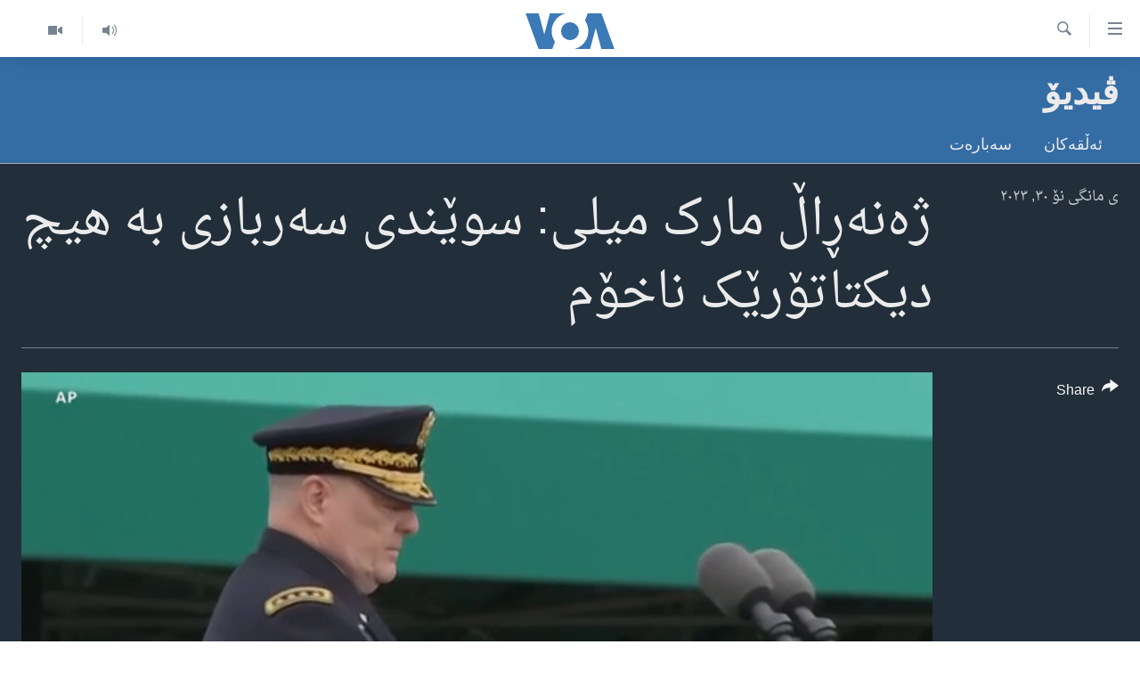

--- FILE ---
content_type: text/html; charset=utf-8
request_url: https://www.dengiamerika.com/a/7291643.html
body_size: 10718
content:

<!DOCTYPE html>
<html lang="ku" dir="rtl" class="no-js">
<head>
<link href="/Content/responsive/VOA/ku-CKB/VOA-ku-CKB.css?&amp;av=0.0.0.0&amp;cb=306" rel="stylesheet"/>
<script src="https://tags.dengiamerika.com/voa-pangea/prod/utag.sync.js"></script> <script type='text/javascript' src='https://www.youtube.com/iframe_api' async></script>
<script type="text/javascript">
//a general 'js' detection, must be on top level in <head>, due to CSS performance
document.documentElement.className = "js";
var cacheBuster = "306";
var appBaseUrl = "/";
var imgEnhancerBreakpoints = [0, 144, 256, 408, 650, 1023, 1597];
var isLoggingEnabled = false;
var isPreviewPage = false;
var isLivePreviewPage = false;
if (!isPreviewPage) {
window.RFE = window.RFE || {};
window.RFE.cacheEnabledByParam = window.location.href.indexOf('nocache=1') === -1;
const url = new URL(window.location.href);
const params = new URLSearchParams(url.search);
// Remove the 'nocache' parameter
params.delete('nocache');
// Update the URL without the 'nocache' parameter
url.search = params.toString();
window.history.replaceState(null, '', url.toString());
} else {
window.addEventListener('load', function() {
const links = window.document.links;
for (let i = 0; i < links.length; i++) {
links[i].href = '#';
links[i].target = '_self';
}
})
}
var pwaEnabled = false;
var swCacheDisabled;
</script>
<meta charset="utf-8" />
<title>ژەنەڕاڵ مارک میلی: سوێندی سەربازی بە هیچ دیکتاتۆرێک ناخۆم</title>
<meta name="description" content="سەرۆکی ستوونە هاوبەشەکانی سوپای ئەمەریکا لە وتاری مەراسیمی خانەنشینبوونیدا گوتی ئێمە سوێند بە دیکتاتۆر و شەخس ناخۆین، بەڵکو سوێند بە دەستوور دەخۆین و ئامادەین بمرین بۆ پاراستنی ئەمەریکا." />
<meta name="keywords" content="ڤیدیۆ, " />
<meta name="viewport" content="width=device-width, initial-scale=1.0" />
<meta http-equiv="X-UA-Compatible" content="IE=edge" />
<meta name="robots" content="max-image-preview:large"><meta property="fb:pages" content="274466905875" />
<meta name="msvalidate.01" content="3286EE554B6F672A6F2E608C02343C0E" />
<link href="https://www.dengiamerika.com/a/7291643.html" rel="canonical" />
<meta name="apple-mobile-web-app-title" content="VOA" />
<meta name="apple-mobile-web-app-status-bar-style" content="black" />
<meta name="apple-itunes-app" content="app-id=632618796, app-argument=//7291643.rtl" />
<meta content="ژەنەڕاڵ مارک میلی: سوێندی سەربازی بە هیچ دیکتاتۆرێک ناخۆم" property="og:title" />
<meta content="سەرۆکی ستوونە هاوبەشەکانی سوپای ئەمەریکا لە وتاری مەراسیمی خانەنشینبوونیدا گوتی ئێمە سوێند بە دیکتاتۆر و شەخس ناخۆین، بەڵکو سوێند بە دەستوور دەخۆین و ئامادەین بمرین بۆ پاراستنی ئەمەریکا." property="og:description" />
<meta content="video.other" property="og:type" />
<meta content="https://www.dengiamerika.com/a/7291643.html" property="og:url" />
<meta content="Voice of America" property="og:site_name" />
<meta content="https://www.facebook.com/VOAKurdish/" property="article:publisher" />
<meta content="https://gdb.voanews.com/01000000-0a00-0242-41f8-08dbc1efe081_tv_w1200_h630.jpg" property="og:image" />
<meta content="1200" property="og:image:width" />
<meta content="630" property="og:image:height" />
<meta content="1335864623160936" property="fb:app_id" />
<meta content="player" name="twitter:card" />
<meta content="@VOAKurdish" name="twitter:site" />
<meta content="https://www.dengiamerika.com/embed/player/article/7291643.html" name="twitter:player" />
<meta content="435" name="twitter:player:width" />
<meta content="314" name="twitter:player:height" />
<meta content="https://voa-video-ns.akamaized.net/pangeavideo/2023/09/0/01/01000000-0a00-0242-41f8-08dbc1efe081.mp4" name="twitter:player:stream" />
<meta content="video/mp4; codecs=&quot;h264&quot;" name="twitter:player:stream:content_type" />
<meta content="ژەنەڕاڵ مارک میلی: سوێندی سەربازی بە هیچ دیکتاتۆرێک ناخۆم" name="twitter:title" />
<meta content="سەرۆکی ستوونە هاوبەشەکانی سوپای ئەمەریکا لە وتاری مەراسیمی خانەنشینبوونیدا گوتی ئێمە سوێند بە دیکتاتۆر و شەخس ناخۆین، بەڵکو سوێند بە دەستوور دەخۆین و ئامادەین بمرین بۆ پاراستنی ئەمەریکا." name="twitter:description" />
<link rel="amphtml" href="https://www.dengiamerika.com/amp/7291643.html" />
<script type="application/ld+json">{"duration":"PT2M11S","uploadDate":"2023-09-30 20:29:19Z","embedUrl":"https://www.dengiamerika.com/embed/player/article/7291643.html","headline":"ژەنەڕاڵ مارک میلی: سوێندی سەربازی بە هیچ دیکتاتۆرێک ناخۆم","inLanguage":"ku-CKB","keywords":"ڤیدیۆ","author":{"@type":"Person","name":"VOA"},"datePublished":"2023-09-30 20:29:19Z","dateModified":"2023-09-30 20:29:19Z","publisher":{"logo":{"width":512,"height":220,"@type":"ImageObject","url":"https://www.dengiamerika.com/Content/responsive/VOA/ku-CKB/img/logo.png"},"@type":"Organization","url":"https://www.dengiamerika.com","sameAs":["https://www.facebook.com/VOAKurdish/","https://twitter.com/VOAKurdish","https://www.youtube.com/c/VOAKurdish","https://www.instagram.com/voakurdish/"],"name":"دەنگی ئەمەریکا | Dengî Amerîka | VOA Kurdish","alternateName":""},"thumbnailUrl":"https://gdb.voanews.com/01000000-0a00-0242-41f8-08dbc1efe081_tv_w1080_h608.jpg","@context":"https://schema.org","@type":"VideoObject","mainEntityOfPage":"https://www.dengiamerika.com/a/7291643.html","url":"https://www.dengiamerika.com/a/7291643.html","description":"سەرۆکی ستوونە هاوبەشەکانی سوپای ئەمەریکا لە وتاری مەراسیمی خانەنشینبوونیدا گوتی ئێمە سوێند بە دیکتاتۆر و شەخس ناخۆین، بەڵکو سوێند بە دەستوور دەخۆین و ئامادەین بمرین بۆ پاراستنی ئەمەریکا.","image":{"width":1080,"height":608,"@type":"ImageObject","url":"https://gdb.voanews.com/01000000-0a00-0242-41f8-08dbc1efe081_tv_w1080_h608.jpg"},"name":"ژەنەڕاڵ مارک میلی: سوێندی سەربازی بە هیچ دیکتاتۆرێک ناخۆم"}</script>
<script src="/Scripts/responsive/infographics.b?v=dVbZ-Cza7s4UoO3BqYSZdbxQZVF4BOLP5EfYDs4kqEo1&amp;av=0.0.0.0&amp;cb=306"></script>
<script src="/Scripts/responsive/loader.b?v=Q26XNwrL6vJYKjqFQRDnx01Lk2pi1mRsuLEaVKMsvpA1&amp;av=0.0.0.0&amp;cb=306"></script>
<link rel="icon" type="image/svg+xml" href="/Content/responsive/VOA/img/webApp/favicon.svg" />
<link rel="alternate icon" href="/Content/responsive/VOA/img/webApp/favicon.ico" />
<link rel="apple-touch-icon" sizes="152x152" href="/Content/responsive/VOA/img/webApp/ico-152x152.png" />
<link rel="apple-touch-icon" sizes="144x144" href="/Content/responsive/VOA/img/webApp/ico-144x144.png" />
<link rel="apple-touch-icon" sizes="114x114" href="/Content/responsive/VOA/img/webApp/ico-114x114.png" />
<link rel="apple-touch-icon" sizes="72x72" href="/Content/responsive/VOA/img/webApp/ico-72x72.png" />
<link rel="apple-touch-icon-precomposed" href="/Content/responsive/VOA/img/webApp/ico-57x57.png" />
<link rel="icon" sizes="192x192" href="/Content/responsive/VOA/img/webApp/ico-192x192.png" />
<link rel="icon" sizes="128x128" href="/Content/responsive/VOA/img/webApp/ico-128x128.png" />
<meta name="msapplication-TileColor" content="#ffffff" />
<meta name="msapplication-TileImage" content="/Content/responsive/VOA/img/webApp/ico-144x144.png" />
<link rel="alternate" type="application/rss+xml" title="VOA - Top Stories [RSS]" href="/api/" />
<link rel="sitemap" type="application/rss+xml" href="/sitemap.xml" />
</head>
<body class=" nav-no-loaded cc_theme pg-media js-category-to-nav pg-prog nojs-images ">
<script type="text/javascript" >
var analyticsData = {url:"https://www.dengiamerika.com/a/7291643.html",property_id:"471",article_uid:"7291643",page_title:"ژەنەڕاڵ مارک میلی: سوێندی سەربازی بە هیچ دیکتاتۆرێک ناخۆم",page_type:"video",content_type:"video",subcontent_type:"video",last_modified:"2023-09-30 20:29:19Z",pub_datetime:"2023-09-30 20:29:19Z",pub_year:"2023",pub_month:"09",pub_day:"30",pub_hour:"20",pub_weekday:"Saturday",section:"ڤیدیۆ",english_section:"video-gallery",byline:"",categories:"video-gallery",domain:"www.dengiamerika.com",language:"Kurdish",language_service:"VOA Kurdish",platform:"web",copied:"no",copied_article:"",copied_title:"",runs_js:"Yes",cms_release:"8.44.0.0.306",enviro_type:"prod",slug:"",entity:"VOA",short_language_service:"KRDS",platform_short:"W",page_name:"ژەنەڕاڵ مارک میلی: سوێندی سەربازی بە هیچ دیکتاتۆرێک ناخۆم"};
</script>
<noscript><iframe src="https://www.googletagmanager.com/ns.html?id=GTM-N8MP7P" height="0" width="0" style="display:none;visibility:hidden"></iframe></noscript><script type="text/javascript" data-cookiecategory="analytics">
var gtmEventObject = Object.assign({}, analyticsData, {event: 'page_meta_ready'});window.dataLayer = window.dataLayer || [];window.dataLayer.push(gtmEventObject);
if (top.location === self.location) { //if not inside of an IFrame
var renderGtm = "true";
if (renderGtm === "true") {
(function(w,d,s,l,i){w[l]=w[l]||[];w[l].push({'gtm.start':new Date().getTime(),event:'gtm.js'});var f=d.getElementsByTagName(s)[0],j=d.createElement(s),dl=l!='dataLayer'?'&l='+l:'';j.async=true;j.src='//www.googletagmanager.com/gtm.js?id='+i+dl;f.parentNode.insertBefore(j,f);})(window,document,'script','dataLayer','GTM-N8MP7P');
}
}
</script>
<!--Analytics tag js version start-->
<script type="text/javascript" data-cookiecategory="analytics">
var utag_data = Object.assign({}, analyticsData, {});
if(typeof(TealiumTagFrom)==='function' && typeof(TealiumTagSearchKeyword)==='function') {
var utag_from=TealiumTagFrom();var utag_searchKeyword=TealiumTagSearchKeyword();
if(utag_searchKeyword!=null && utag_searchKeyword!=='' && utag_data["search_keyword"]==null) utag_data["search_keyword"]=utag_searchKeyword;if(utag_from!=null && utag_from!=='') utag_data["from"]=TealiumTagFrom();}
if(window.top!== window.self&&utag_data.page_type==="snippet"){utag_data.page_type = 'iframe';}
try{if(window.top!==window.self&&window.self.location.hostname===window.top.location.hostname){utag_data.platform = 'self-embed';utag_data.platform_short = 'se';}}catch(e){if(window.top!==window.self&&window.self.location.search.includes("platformType=self-embed")){utag_data.platform = 'cross-promo';utag_data.platform_short = 'cp';}}
(function(a,b,c,d){ a="https://tags.dengiamerika.com/voa-pangea/prod/utag.js"; b=document;c="script";d=b.createElement(c);d.src=a;d.type="text/java"+c;d.async=true; a=b.getElementsByTagName(c)[0];a.parentNode.insertBefore(d,a); })();
</script>
<!--Analytics tag js version end-->
<!-- Analytics tag management NoScript -->
<noscript>
<img style="position: absolute; border: none;" src="https://ssc.dengiamerika.com/b/ss/bbgprod,bbgentityvoa/1/G.4--NS/1847929807?pageName=voa%3akrds%3aw%3avideo%3a%da%98%db%95%d9%86%db%95%da%95%d8%a7%da%b5%20%d9%85%d8%a7%d8%b1%da%a9%20%d9%85%db%8c%d9%84%db%8c%3a%20%d8%b3%d9%88%db%8e%d9%86%d8%af%db%8c%20%d8%b3%db%95%d8%b1%d8%a8%d8%a7%d8%b2%db%8c%20%d8%a8%db%95%20%d9%87%db%8c%da%86%20%d8%af%db%8c%da%a9%d8%aa%d8%a7%d8%aa%db%86%d8%b1%db%8e%da%a9%20%d9%86%d8%a7%d8%ae%db%86%d9%85&amp;c6=%da%98%db%95%d9%86%db%95%da%95%d8%a7%da%b5%20%d9%85%d8%a7%d8%b1%da%a9%20%d9%85%db%8c%d9%84%db%8c%3a%20%d8%b3%d9%88%db%8e%d9%86%d8%af%db%8c%20%d8%b3%db%95%d8%b1%d8%a8%d8%a7%d8%b2%db%8c%20%d8%a8%db%95%20%d9%87%db%8c%da%86%20%d8%af%db%8c%da%a9%d8%aa%d8%a7%d8%aa%db%86%d8%b1%db%8e%da%a9%20%d9%86%d8%a7%d8%ae%db%86%d9%85&amp;v36=8.44.0.0.306&amp;v6=D=c6&amp;g=https%3a%2f%2fwww.dengiamerika.com%2fa%2f7291643.html&amp;c1=D=g&amp;v1=D=g&amp;events=event1&amp;c16=voa%20kurdish&amp;v16=D=c16&amp;c5=video-gallery&amp;v5=D=c5&amp;ch=%da%a4%db%8c%d8%af%db%8c%db%86&amp;c15=kurdish&amp;v15=D=c15&amp;c4=video&amp;v4=D=c4&amp;c14=7291643&amp;v14=D=c14&amp;v20=no&amp;c17=web&amp;v17=D=c17&amp;mcorgid=518abc7455e462b97f000101%40adobeorg&amp;server=www.dengiamerika.com&amp;pageType=D=c4&amp;ns=bbg&amp;v29=D=server&amp;v25=voa&amp;v30=471&amp;v105=D=User-Agent " alt="analytics" width="1" height="1" /></noscript>
<!-- End of Analytics tag management NoScript -->
<!--*** Accessibility links - For ScreenReaders only ***-->
<section>
<div class="sr-only">
<h2>Accessibility links</h2>
<ul>
<li><a href="#content" data-disable-smooth-scroll="1">به‌ره‌و سه‌ره‌کی</a></li>
<li><a href="#navigation" data-disable-smooth-scroll="1">به‌ره‌و لیستی سه‌ره‌کی</a></li>
<li><a href="#txtHeaderSearch" data-disable-smooth-scroll="1">به‌ره‌و به‌شی گه‌ڕان</a></li>
</ul>
</div>
</section>
<div dir="rtl">
<div id="page">
<aside>
<div class="ctc-message pos-fix">
<div class="ctc-message__inner">Link has been copied to clipboard</div>
</div>
</aside>
<div class="hdr-20 hdr-20--big">
<div class="hdr-20__inner">
<div class="hdr-20__max pos-rel">
<div class="hdr-20__side hdr-20__side--primary d-flex">
<label data-for="main-menu-ctrl" data-switcher-trigger="true" data-switch-target="main-menu-ctrl" class="burger hdr-trigger pos-rel trans-trigger" data-trans-evt="click" data-trans-id="menu">
<span class="ico ico-close hdr-trigger__ico hdr-trigger__ico--close burger__ico burger__ico--close"></span>
<span class="ico ico-menu hdr-trigger__ico hdr-trigger__ico--open burger__ico burger__ico--open"></span>
</label>
<div class="menu-pnl pos-fix trans-target" data-switch-target="main-menu-ctrl" data-trans-id="menu">
<div class="menu-pnl__inner">
<nav class="main-nav menu-pnl__item menu-pnl__item--first">
<ul class="main-nav__list accordeon" data-analytics-tales="false" data-promo-name="link" data-location-name="nav,secnav">
<li class="main-nav__item">
<a class="main-nav__item-name main-nav__item-name--link" href="http://m.dengiamerika.com/" title="سه‌ره‌کی" >سه‌ره‌کی</a>
</li>
<li class="main-nav__item">
<a class="main-nav__item-name main-nav__item-name--link" href="/p/7391.html" title="ئه‌مه‌ریکا" data-item-name="us-section" >ئه‌مه‌ریکا</a>
</li>
<li class="main-nav__item">
<a class="main-nav__item-name main-nav__item-name--link" href="/p/7390.html" title="هه‌رێمه‌ کوردیـیه‌کان" data-item-name="kurdish-section" >هه‌رێمه‌ کوردیـیه‌کان</a>
</li>
<li class="main-nav__item accordeon__item" data-switch-target="menu-item-1253">
<label class="main-nav__item-name main-nav__item-name--label accordeon__control-label" data-switcher-trigger="true" data-for="menu-item-1253">
ڕۆژهه‌ڵاتی ناوه‌ڕاست
<span class="ico ico-chevron-down main-nav__chev"></span>
</label>
<div class="main-nav__sub-list">
<a class="main-nav__item-name main-nav__item-name--link main-nav__item-name--sub" href="/p/7393.html" title="عێراق" data-item-name="iraq-section" >عێراق</a>
<a class="main-nav__item-name main-nav__item-name--link main-nav__item-name--sub" href="/p/7394.html" title="ئێران" data-item-name="iran-section" >ئێران</a>
<a class="main-nav__item-name main-nav__item-name--link main-nav__item-name--sub" href="/p/7396.html" title="سوریا" data-item-name="syria-section" >سوریا</a>
<a class="main-nav__item-name main-nav__item-name--link main-nav__item-name--sub" href="/p/7397.html" title="تورکیا" data-item-name="turkey-section" >تورکیا</a>
<a class="main-nav__item-name main-nav__item-name--link main-nav__item-name--sub" href="/p/7398.html" title="وڵاتانی دیکه‌" data-item-name="mideast-section" >وڵاتانی دیکه‌</a>
</div>
</li>
<li class="main-nav__item">
<a class="main-nav__item-name main-nav__item-name--link" href="/p/7401.html" title="جیهان" data-item-name="world-section" >جیهان</a>
</li>
<li class="main-nav__item accordeon__item" data-switch-target="menu-item-1257">
<label class="main-nav__item-name main-nav__item-name--label accordeon__control-label" data-switcher-trigger="true" data-for="menu-item-1257">
به‌رنامه‌کانی ڕادیۆ
<span class="ico ico-chevron-down main-nav__chev"></span>
</label>
<div class="main-nav__sub-list">
<a class="main-nav__item-name main-nav__item-name--link main-nav__item-name--sub" href="/z/3692" title="له‌گه‌ڵ ڕووداوه‌کاندا" data-item-name="events" >له‌گه‌ڵ ڕووداوه‌کاندا</a>
<a class="main-nav__item-name main-nav__item-name--link main-nav__item-name--sub" href="/z/2460" title="هه‌له‌و واشنتن" data-item-name="hello-washington" >هه‌له‌و واشنتن</a>
<a class="main-nav__item-name main-nav__item-name--link main-nav__item-name--sub" href="/z/3530" title="مێزگرد" data-item-name="round_table" >مێزگرد</a>
<a class="main-nav__item-name main-nav__item-name--link main-nav__item-name--sub" href="/z/2199" title="زانست و ته‌کنه‌لۆجیا" data-item-name="science-technology" >زانست و ته‌کنه‌لۆجیا</a>
<a class="main-nav__item-name main-nav__item-name--link main-nav__item-name--sub" href="/z/4841" title="ژیان لە فەرهەنگدا" data-item-name="life-culture" >ژیان لە فەرهەنگدا</a>
</div>
</li>
<li class="main-nav__item">
<a class="main-nav__item-name main-nav__item-name--link" href="/p/5789.html" title="شەپـۆلەکان" data-item-name="frequencies-mobile" >شەپـۆلەکان</a>
</li>
<li class="main-nav__item">
<a class="main-nav__item-name main-nav__item-name--link" href="/p/3941.html" title="په‌‌یوه‌ندیمان پـێوه بكه‌ن" data-item-name="contact-us-section" >په‌‌یوه‌ندیمان پـێوه بكه‌ن</a>
</li>
<li class="main-nav__item">
<a class="main-nav__item-name main-nav__item-name--link" href="https://editorials.voa.gov/z/6202" title="سه‌رگوتار" >سه‌رگوتار</a>
</li>
<li class="main-nav__item">
<a class="main-nav__item-name main-nav__item-name--link" href="https://www.dengeamerika.com/" title="کرمانجی" target="_blank" rel="noopener">کرمانجی</a>
</li>
</ul>
</nav>
<div class="menu-pnl__item">
<a href="https://learningenglish.voanews.com/" class="menu-pnl__item-link" alt="Learning English">Learning English</a>
</div>
<div class="menu-pnl__item menu-pnl__item--social">
<h5 class="menu-pnl__sub-head">Follow Us</h5>
<a href="https://www.facebook.com/VOAKurdish/" title="https://www.facebook.com/VOAKurdish/" data-analytics-text="follow_on_facebook" class="btn btn--rounded btn--social-inverted menu-pnl__btn js-social-btn btn-facebook" target="_blank" rel="noopener">
<span class="ico ico-facebook-alt ico--rounded"></span>
</a>
<a href="https://www.instagram.com/voakurdish/" title="https://www.instagram.com/voakurdish/" data-analytics-text="follow_on_instagram" class="btn btn--rounded btn--social-inverted menu-pnl__btn js-social-btn btn-instagram" target="_blank" rel="noopener">
<span class="ico ico-instagram ico--rounded"></span>
</a>
<a href="https://twitter.com/VOAKurdish" title="https://twitter.com/VOAKurdish" data-analytics-text="follow_on_twitter" class="btn btn--rounded btn--social-inverted menu-pnl__btn js-social-btn btn-twitter" target="_blank" rel="noopener">
<span class="ico ico-twitter ico--rounded"></span>
</a>
<a href="https://www.youtube.com/c/VOAKurdish" title="Follow us on Youtube" data-analytics-text="follow_on_youtube" class="btn btn--rounded btn--social-inverted menu-pnl__btn js-social-btn btn-youtube" target="_blank" rel="noopener">
<span class="ico ico-youtube ico--rounded"></span>
</a>
<a href="https://telegram.me/dengiamerika" title="Follow us on Telegram" data-analytics-text="follow_on_telegram" class="btn btn--rounded btn--social-inverted menu-pnl__btn js-social-btn btn-telegram" target="_blank" rel="noopener">
<span class="ico ico-telegram ico--rounded"></span>
</a>
</div>
<div class="menu-pnl__item">
<a href="/navigation/allsites" class="menu-pnl__item-link">
<span class="ico ico-languages "></span>
زمانه‌کان
</a>
</div>
</div>
</div>
<label data-for="top-search-ctrl" data-switcher-trigger="true" data-switch-target="top-search-ctrl" class="top-srch-trigger hdr-trigger">
<span class="ico ico-close hdr-trigger__ico hdr-trigger__ico--close top-srch-trigger__ico top-srch-trigger__ico--close"></span>
<span class="ico ico-search hdr-trigger__ico hdr-trigger__ico--open top-srch-trigger__ico top-srch-trigger__ico--open"></span>
</label>
<div class="srch-top srch-top--in-header" data-switch-target="top-search-ctrl">
<div class="container">
<form action="/s" class="srch-top__form srch-top__form--in-header" id="form-topSearchHeader" method="get" role="search"><label for="txtHeaderSearch" class="sr-only">گه‌ڕان</label>
<input type="text" id="txtHeaderSearch" name="k" placeholder="گه‌ڕان له‌ ناو تێکستدا" accesskey="s" value="" class="srch-top__input analyticstag-event" onkeydown="if (event.keyCode === 13) { FireAnalyticsTagEventOnSearch('search', $dom.get('#txtHeaderSearch')[0].value) }" />
<button title="گه‌ڕان" type="submit" class="btn btn--top-srch analyticstag-event" onclick="FireAnalyticsTagEventOnSearch('search', $dom.get('#txtHeaderSearch')[0].value) ">
<span class="ico ico-search"></span>
</button></form>
</div>
</div>
<a href="/" class="main-logo-link">
<img src="/Content/responsive/VOA/ku-CKB/img/logo-compact.svg" class="main-logo main-logo--comp" alt="site logo">
<img src="/Content/responsive/VOA/ku-CKB/img/logo.svg" class="main-logo main-logo--big" alt="site logo">
</a>
</div>
<div class="hdr-20__side hdr-20__side--secondary d-flex">
<a href="/z/2478" title="Video" class="hdr-20__secondary-item" data-item-name="video">
<span class="ico ico-video hdr-20__secondary-icon"></span>
</a>
<a href="/z/2445" title="Audio" class="hdr-20__secondary-item" data-item-name="audio">
<span class="ico ico-audio hdr-20__secondary-icon"></span>
</a>
<a href="/s" title="گه‌ڕان" class="hdr-20__secondary-item hdr-20__secondary-item--search" data-item-name="search">
<span class="ico ico-search hdr-20__secondary-icon hdr-20__secondary-icon--search"></span>
</a>
<div class="srch-bottom">
<form action="/s" class="srch-bottom__form d-flex" id="form-bottomSearch" method="get" role="search"><label for="txtSearch" class="sr-only">گه‌ڕان</label>
<input type="search" id="txtSearch" name="k" placeholder="گه‌ڕان له‌ ناو تێکستدا" accesskey="s" value="" class="srch-bottom__input analyticstag-event" onkeydown="if (event.keyCode === 13) { FireAnalyticsTagEventOnSearch('search', $dom.get('#txtSearch')[0].value) }" />
<button title="گه‌ڕان" type="submit" class="btn btn--bottom-srch analyticstag-event" onclick="FireAnalyticsTagEventOnSearch('search', $dom.get('#txtSearch')[0].value) ">
<span class="ico ico-search"></span>
</button></form>
</div>
</div>
<img src="/Content/responsive/VOA/ku-CKB/img/logo-print.gif" class="logo-print" alt="site logo">
<img src="/Content/responsive/VOA/ku-CKB/img/logo-print_color.png" class="logo-print logo-print--color" alt="site logo">
</div>
</div>
</div>
<script>
if (document.body.className.indexOf('pg-home') > -1) {
var nav2In = document.querySelector('.hdr-20__inner');
var nav2Sec = document.querySelector('.hdr-20__side--secondary');
var secStyle = window.getComputedStyle(nav2Sec);
if (nav2In && window.pageYOffset < 150 && secStyle['position'] !== 'fixed') {
nav2In.classList.add('hdr-20__inner--big')
}
}
</script>
<div class="c-hlights c-hlights--breaking c-hlights--no-item" data-hlight-display="mobile,desktop">
<div class="c-hlights__wrap container p-0">
<div class="c-hlights__nav">
<a role="button" href="#" title="پێشوو">
<span class="ico ico-chevron-backward m-0"></span>
<span class="sr-only">پێشوو</span>
</a>
<a role="button" href="#" title="پاش">
<span class="ico ico-chevron-forward m-0"></span>
<span class="sr-only">پاش</span>
</a>
</div>
<span class="c-hlights__label">
<span class="">بەپەلە</span>
<span class="switcher-trigger">
<label data-for="more-less-1" data-switcher-trigger="true" class="switcher-trigger__label switcher-trigger__label--more p-b-0" title="بابه‌تی زیاتر">
<span class="ico ico-chevron-down"></span>
</label>
<label data-for="more-less-1" data-switcher-trigger="true" class="switcher-trigger__label switcher-trigger__label--less p-b-0" title="Show less">
<span class="ico ico-chevron-up"></span>
</label>
</span>
</span>
<ul class="c-hlights__items switcher-target" data-switch-target="more-less-1">
</ul>
</div>
</div> <div id="content">
<div class="prog-hdr">
<div class="container">
<a href="/z/2478" class="prog-hdr__link">
<h1 class="title pg-title title--program">ڤیدیۆ</h1>
</a>
</div>
<div class="nav-tabs nav-tabs--level-1 nav-tabs--prog-hdr nav-tabs--full">
<div class="container">
<div class="row">
<div class="nav-tabs__inner swipe-slide">
<ul class="nav-tabs__list swipe-slide__inner" role="tablist">
<li class="nav-tabs__item nav-tabs__item--prog-hdr nav-tabs__item--full">
<a href="/z/2478">ئه‌ڵقه‌کان</a> </li>
<li class="nav-tabs__item nav-tabs__item--prog-hdr nav-tabs__item--full">
<a href="/z/2478/about">سه‌باره‌ت</a> </li>
</ul>
</div>
</div>
</div>
</div>
</div>
<div class="media-container">
<div class="container">
<div class="hdr-container">
<div class="row">
<div class="col-title col-xs-12 col-md-10 col-lg-10 pull-right"> <h1 class="">
ژەنەڕاڵ مارک میلی: سوێندی سەربازی بە هیچ دیکتاتۆرێک ناخۆم
</h1>
</div><div class="col-publishing-details col-xs-12 col-md-2 pull-left"> <div class="publishing-details ">
<div class="published">
<span class="date" >
<time pubdate="pubdate" datetime="2023-09-30T23:29:19+03:00">
ی مانگی نۆ ٣٠, ٢٠٢٣
</time>
</span>
</div>
</div>
</div><div class="col-lg-12 separator"> <div class="separator">
<hr class="title-line" />
</div>
</div><div class="col-multimedia col-xs-12 col-md-10 pull-right"> <div class="media-pholder media-pholder--video ">
<div class="c-sticky-container" data-poster="https://gdb.voanews.com/01000000-0a00-0242-41f8-08dbc1efe081_tv_w250_r1.jpg">
<div class="c-sticky-element" data-sp_api="pangea-video" data-persistent data-persistent-browse-out >
<div class="c-mmp c-mmp--enabled c-mmp--loading c-mmp--video c-mmp--detail c-mmp--has-poster c-sticky-element__swipe-el"
data-player_id="" data-title="ژەنەڕاڵ مارک میلی: سوێندی سەربازی بە هیچ دیکتاتۆرێک ناخۆم" data-hide-title="False"
data-breakpoint_s="320" data-breakpoint_m="640" data-breakpoint_l="992"
data-hlsjs-src="/Scripts/responsive/hls.b"
data-bypass-dash-for-vod="true"
data-bypass-dash-for-live-video="true"
data-bypass-dash-for-live-audio="true"
id="player7291643">
<div class="c-mmp__poster js-poster c-mmp__poster--video">
<img src="https://gdb.voanews.com/01000000-0a00-0242-41f8-08dbc1efe081_tv_w250_r1.jpg" alt="ژەنەڕاڵ مارک میلی: سوێندی سەربازی بە هیچ دیکتاتۆرێک ناخۆم" title="ژەنەڕاڵ مارک میلی: سوێندی سەربازی بە هیچ دیکتاتۆرێک ناخۆم" class="c-mmp__poster-image-h" />
</div>
<a class="c-mmp__fallback-link" href="https://voa-video-ns.akamaized.net/pangeavideo/2023/09/0/01/01000000-0a00-0242-41f8-08dbc1efe081_240p.mp4">
<span class="c-mmp__fallback-link-icon">
<span class="ico ico-play"></span>
</span>
</a>
<div class="c-spinner">
<img src="/Content/responsive/img/player-spinner.png" alt="please wait" title="please wait" />
</div>
<span class="c-mmp__big_play_btn js-btn-play-big">
<span class="ico ico-play"></span>
</span>
<div class="c-mmp__player">
<video src="https://voa-video-hls-ns.akamaized.net/pangeavideo/2023/09/0/01/01000000-0a00-0242-41f8-08dbc1efe081_master.m3u8" data-fallbacksrc="https://voa-video-ns.akamaized.net/pangeavideo/2023/09/0/01/01000000-0a00-0242-41f8-08dbc1efe081.mp4" data-fallbacktype="video/mp4" data-type="application/x-mpegURL" data-info="Auto" data-sources="[{&quot;AmpSrc&quot;:&quot;https://voa-video-ns.akamaized.net/pangeavideo/2023/09/0/01/01000000-0a00-0242-41f8-08dbc1efe081_240p.mp4&quot;,&quot;Src&quot;:&quot;https://voa-video-ns.akamaized.net/pangeavideo/2023/09/0/01/01000000-0a00-0242-41f8-08dbc1efe081_240p.mp4&quot;,&quot;Type&quot;:&quot;video/mp4&quot;,&quot;DataInfo&quot;:&quot;240p&quot;,&quot;Url&quot;:null,&quot;BlockAutoTo&quot;:null,&quot;BlockAutoFrom&quot;:null},{&quot;AmpSrc&quot;:&quot;https://voa-video-ns.akamaized.net/pangeavideo/2023/09/0/01/01000000-0a00-0242-41f8-08dbc1efe081.mp4&quot;,&quot;Src&quot;:&quot;https://voa-video-ns.akamaized.net/pangeavideo/2023/09/0/01/01000000-0a00-0242-41f8-08dbc1efe081.mp4&quot;,&quot;Type&quot;:&quot;video/mp4&quot;,&quot;DataInfo&quot;:&quot;360p&quot;,&quot;Url&quot;:null,&quot;BlockAutoTo&quot;:null,&quot;BlockAutoFrom&quot;:null},{&quot;AmpSrc&quot;:&quot;https://voa-video-ns.akamaized.net/pangeavideo/2023/09/0/01/01000000-0a00-0242-41f8-08dbc1efe081_480p.mp4&quot;,&quot;Src&quot;:&quot;https://voa-video-ns.akamaized.net/pangeavideo/2023/09/0/01/01000000-0a00-0242-41f8-08dbc1efe081_480p.mp4&quot;,&quot;Type&quot;:&quot;video/mp4&quot;,&quot;DataInfo&quot;:&quot;480p&quot;,&quot;Url&quot;:null,&quot;BlockAutoTo&quot;:null,&quot;BlockAutoFrom&quot;:null},{&quot;AmpSrc&quot;:&quot;https://voa-video-ns.akamaized.net/pangeavideo/2023/09/0/01/01000000-0a00-0242-41f8-08dbc1efe081_720p.mp4&quot;,&quot;Src&quot;:&quot;https://voa-video-ns.akamaized.net/pangeavideo/2023/09/0/01/01000000-0a00-0242-41f8-08dbc1efe081_720p.mp4&quot;,&quot;Type&quot;:&quot;video/mp4&quot;,&quot;DataInfo&quot;:&quot;720p&quot;,&quot;Url&quot;:null,&quot;BlockAutoTo&quot;:null,&quot;BlockAutoFrom&quot;:null},{&quot;AmpSrc&quot;:&quot;https://voa-video-ns.akamaized.net/pangeavideo/2023/09/0/01/01000000-0a00-0242-41f8-08dbc1efe081_1080p.mp4&quot;,&quot;Src&quot;:&quot;https://voa-video-ns.akamaized.net/pangeavideo/2023/09/0/01/01000000-0a00-0242-41f8-08dbc1efe081_1080p.mp4&quot;,&quot;Type&quot;:&quot;video/mp4&quot;,&quot;DataInfo&quot;:&quot;1080p&quot;,&quot;Url&quot;:null,&quot;BlockAutoTo&quot;:null,&quot;BlockAutoFrom&quot;:null}]" data-pub_datetime="2023-09-30 20:29:19Z" data-lt-on-play="0" data-lt-url="" data-autoplay data-preload webkit-playsinline="webkit-playsinline" playsinline="playsinline" style="width:100%; height:100%" title="ژەنەڕاڵ مارک میلی: سوێندی سەربازی بە هیچ دیکتاتۆرێک ناخۆم" data-aspect-ratio="640/360" data-sdkadaptive="true" data-sdkamp="false" data-sdktitle="ژەنەڕاڵ مارک میلی: سوێندی سەربازی بە هیچ دیکتاتۆرێک ناخۆم" data-sdkvideo="html5" data-sdkid="7291643" data-sdktype="Video ondemand">
</video>
</div>
<div class="c-mmp__overlay c-mmp__overlay--title c-mmp__overlay--partial c-mmp__overlay--disabled c-mmp__overlay--slide-from-top js-c-mmp__title-overlay">
<span class="c-mmp__overlay-actions c-mmp__overlay-actions-top js-overlay-actions">
<span class="c-mmp__overlay-actions-link c-mmp__overlay-actions-link--embed js-btn-embed-overlay" title="Embed">
<span class="c-mmp__overlay-actions-link-ico ico ico-embed-code"></span>
<span class="c-mmp__overlay-actions-link-text">Embed</span>
</span>
<span class="c-mmp__overlay-actions-link c-mmp__overlay-actions-link--close-sticky c-sticky-element__close-el" title="close">
<span class="c-mmp__overlay-actions-link-ico ico ico-close"></span>
</span>
</span>
<div class="c-mmp__overlay-title js-overlay-title">
<h5 class="c-mmp__overlay-media-title">
<a class="js-media-title-link" href="/a/7291643.html" target="_blank" rel="noopener" title="ژەنەڕاڵ مارک میلی: سوێندی سەربازی بە هیچ دیکتاتۆرێک ناخۆم">ژەنەڕاڵ مارک میلی: سوێندی سەربازی بە هیچ دیکتاتۆرێک ناخۆم</a>
</h5>
</div>
</div>
<div class="c-mmp__overlay c-mmp__overlay--sharing c-mmp__overlay--disabled c-mmp__overlay--slide-from-bottom js-c-mmp__sharing-overlay">
<span class="c-mmp__overlay-actions">
<span class="c-mmp__overlay-actions-link c-mmp__overlay-actions-link--embed js-btn-embed-overlay" title="Embed">
<span class="c-mmp__overlay-actions-link-ico ico ico-embed-code"></span>
<span class="c-mmp__overlay-actions-link-text">Embed</span>
</span>
<span class="c-mmp__overlay-actions-link c-mmp__overlay-actions-link--close js-btn-close-overlay" title="close">
<span class="c-mmp__overlay-actions-link-ico ico ico-close"></span>
</span>
</span>
<div class="c-mmp__overlay-tabs">
<div class="c-mmp__overlay-tab c-mmp__overlay-tab--disabled c-mmp__overlay-tab--slide-backward js-tab-embed-overlay" data-trigger="js-btn-embed-overlay" data-embed-source="//www.dengiamerika.com/embed/player/0/7291643.html?type=video" role="form">
<div class="c-mmp__overlay-body c-mmp__overlay-body--centered-vertical">
<div class="column">
<div class="c-mmp__status-msg ta-c js-message-embed-code-copied" role="tooltip">
The code has been copied to your clipboard.
</div>
<div class="c-mmp__form-group ta-c">
<input type="text" name="embed_code" class="c-mmp__input-text js-embed-code" dir="ltr" value="" readonly />
<span class="c-mmp__input-btn js-btn-copy-embed-code" title="Copy to clipboard"><span class="ico ico-content-copy"></span></span>
</div>
<hr class="c-mmp__separator-line" />
<div class="c-mmp__form-group ta-c">
<label class="c-mmp__form-inline-element">
<span class="c-mmp__form-inline-element-text" title="width">width</span>
<input type="text" title="width" value="640" data-default="640" dir="ltr" name="embed_width" class="ta-c c-mmp__input-text c-mmp__input-text--xs js-video-embed-width" aria-live="assertive" />
<span class="c-mmp__input-suffix">px</span>
</label>
<label class="c-mmp__form-inline-element">
<span class="c-mmp__form-inline-element-text" title="height">height</span>
<input type="text" title="height" value="360" data-default="360" dir="ltr" name="embed_height" class="ta-c c-mmp__input-text c-mmp__input-text--xs js-video-embed-height" aria-live="assertive" />
<span class="c-mmp__input-suffix">px</span>
</label>
</div>
</div>
</div>
</div>
<div class="c-mmp__overlay-tab c-mmp__overlay-tab--disabled c-mmp__overlay-tab--slide-forward js-tab-sharing-overlay" data-trigger="js-btn-sharing-overlay" role="form">
<div class="c-mmp__overlay-body c-mmp__overlay-body--centered-vertical">
<div class="column">
<div class="not-apply-to-sticky audio-fl-bwd">
<aside class="player-content-share share share--mmp" role="complementary"
data-share-url="https://www.dengiamerika.com/a/7291643.html" data-share-title="ژەنەڕاڵ مارک میلی: سوێندی سەربازی بە هیچ دیکتاتۆرێک ناخۆم" data-share-text="">
<ul class="share__list">
<li class="share__item">
<a href="https://facebook.com/sharer.php?u=https%3a%2f%2fwww.dengiamerika.com%2fa%2f7291643.html"
data-analytics-text="share_on_facebook"
title="Facebook" target="_blank"
class="btn bg-transparent js-social-btn">
<span class="ico ico-facebook fs_xl "></span>
</a>
</li>
<li class="share__item">
<a href="https://twitter.com/share?url=https%3a%2f%2fwww.dengiamerika.com%2fa%2f7291643.html&amp;text=%da%98%db%95%d9%86%db%95%da%95%d8%a7%da%b5+%d9%85%d8%a7%d8%b1%da%a9+%d9%85%db%8c%d9%84%db%8c%3a+%d8%b3%d9%88%db%8e%d9%86%d8%af%db%8c+%d8%b3%db%95%d8%b1%d8%a8%d8%a7%d8%b2%db%8c+%d8%a8%db%95+%d9%87%db%8c%da%86+%d8%af%db%8c%da%a9%d8%aa%d8%a7%d8%aa%db%86%d8%b1%db%8e%da%a9+%d9%86%d8%a7%d8%ae%db%86%d9%85"
data-analytics-text="share_on_twitter"
title="Twitter" target="_blank"
class="btn bg-transparent js-social-btn">
<span class="ico ico-twitter fs_xl "></span>
</a>
</li>
<li class="share__item">
<a href="/a/7291643.html" title="Share this media" class="btn bg-transparent" target="_blank" rel="noopener">
<span class="ico ico-ellipsis fs_xl "></span>
</a>
</li>
</ul>
</aside>
</div>
<hr class="c-mmp__separator-line audio-fl-bwd xs-hidden s-hidden" />
<div class="c-mmp__status-msg ta-c js-message-share-url-copied" role="tooltip">
The URL has been copied to your clipboard
</div>
<div class="c-mmp__form-group ta-c audio-fl-bwd xs-hidden s-hidden">
<input type="text" name="share_url" class="c-mmp__input-text js-share-url" value="https://www.dengiamerika.com/a/7291643.html" dir="ltr" readonly />
<span class="c-mmp__input-btn js-btn-copy-share-url" title="Copy to clipboard"><span class="ico ico-content-copy"></span></span>
</div>
</div>
</div>
</div>
</div>
</div>
<div class="c-mmp__overlay c-mmp__overlay--settings c-mmp__overlay--disabled c-mmp__overlay--slide-from-bottom js-c-mmp__settings-overlay">
<span class="c-mmp__overlay-actions">
<span class="c-mmp__overlay-actions-link c-mmp__overlay-actions-link--close js-btn-close-overlay" title="close">
<span class="c-mmp__overlay-actions-link-ico ico ico-close"></span>
</span>
</span>
<div class="c-mmp__overlay-body c-mmp__overlay-body--centered-vertical">
<div class="column column--scrolling js-sources"></div>
</div>
</div>
<div class="c-mmp__overlay c-mmp__overlay--disabled js-c-mmp__disabled-overlay">
<div class="c-mmp__overlay-body c-mmp__overlay-body--centered-vertical">
<div class="column">
<p class="ta-c"><span class="ico ico-clock"></span>No media source currently available</p>
</div>
</div>
</div>
<div class="c-mmp__cpanel-container js-cpanel-container">
<div class="c-mmp__cpanel c-mmp__cpanel--hidden">
<div class="c-mmp__cpanel-playback-controls">
<span class="c-mmp__cpanel-btn c-mmp__cpanel-btn--play js-btn-play" title="play">
<span class="ico ico-play m-0"></span>
</span>
<span class="c-mmp__cpanel-btn c-mmp__cpanel-btn--pause js-btn-pause" title="pause">
<span class="ico ico-pause m-0"></span>
</span>
</div>
<div class="c-mmp__cpanel-progress-controls">
<span class="c-mmp__cpanel-progress-controls-current-time js-current-time" dir="ltr">0:00</span>
<span class="c-mmp__cpanel-progress-controls-duration js-duration" dir="ltr">
0:02:11
</span>
<span class="c-mmp__indicator c-mmp__indicator--horizontal" dir="ltr">
<span class="c-mmp__indicator-lines js-progressbar">
<span class="c-mmp__indicator-line c-mmp__indicator-line--range js-playback-range" style="width:100%"></span>
<span class="c-mmp__indicator-line c-mmp__indicator-line--buffered js-playback-buffered" style="width:0%"></span>
<span class="c-mmp__indicator-line c-mmp__indicator-line--tracked js-playback-tracked" style="width:0%"></span>
<span class="c-mmp__indicator-line c-mmp__indicator-line--played js-playback-played" style="width:0%"></span>
<span class="c-mmp__indicator-line c-mmp__indicator-line--live js-playback-live"><span class="strip"></span></span>
<span class="c-mmp__indicator-btn ta-c js-progressbar-btn">
<button class="c-mmp__indicator-btn-pointer" type="button"></button>
</span>
<span class="c-mmp__badge c-mmp__badge--tracked-time c-mmp__badge--hidden js-progressbar-indicator-badge" dir="ltr" style="left:0%">
<span class="c-mmp__badge-text js-progressbar-indicator-badge-text">0:00</span>
</span>
</span>
</span>
</div>
<div class="c-mmp__cpanel-additional-controls">
<span class="c-mmp__cpanel-additional-controls-volume js-volume-controls">
<span class="c-mmp__cpanel-btn c-mmp__cpanel-btn--volume js-btn-volume" title="volume">
<span class="ico ico-volume-unmuted m-0"></span>
</span>
<span class="c-mmp__indicator c-mmp__indicator--vertical js-volume-panel" dir="ltr">
<span class="c-mmp__indicator-lines js-volumebar">
<span class="c-mmp__indicator-line c-mmp__indicator-line--range js-volume-range" style="height:100%"></span>
<span class="c-mmp__indicator-line c-mmp__indicator-line--volume js-volume-level" style="height:0%"></span>
<span class="c-mmp__indicator-slider">
<span class="c-mmp__indicator-btn ta-c c-mmp__indicator-btn--hidden js-volumebar-btn">
<button class="c-mmp__indicator-btn-pointer" type="button"></button>
</span>
</span>
</span>
</span>
</span>
<div class="c-mmp__cpanel-additional-controls-settings js-settings-controls">
<span class="c-mmp__cpanel-btn c-mmp__cpanel-btn--settings-overlay js-btn-settings-overlay" title="source switch">
<span class="ico ico-settings m-0"></span>
</span>
<span class="c-mmp__cpanel-btn c-mmp__cpanel-btn--settings-expand js-btn-settings-expand" title="source switch">
<span class="ico ico-settings m-0"></span>
</span>
<div class="c-mmp__expander c-mmp__expander--sources js-c-mmp__expander--sources">
<div class="c-mmp__expander-content js-sources"></div>
</div>
</div>
<a href="/embed/player/Article/7291643.html?type=video&amp;FullScreenMode=True" target="_blank" rel="noopener" class="c-mmp__cpanel-btn c-mmp__cpanel-btn--fullscreen js-btn-fullscreen" title="fullscreen">
<span class="ico ico-fullscreen m-0"></span>
</a>
</div>
</div>
</div>
</div>
</div>
</div>
<div class="intro m-t-md" >
<p >سەرۆکی ستوونە هاوبەشەکانی سوپای ئەمەریکا لە وتاری مەراسیمی خانەنشینبوونیدا گوتی ئێمە سوێند بە دیکتاتۆر و شەخس ناخۆین، بەڵکو سوێند بە دەستوور دەخۆین و ئامادەین بمرین بۆ پاراستنی ئەمەریکا.</p>
</div>
</div>
</div><div class="col-xs-12 col-md-2 col-lg-2 pull-left"> <div class="links">
<p class="buttons link-content-sharing p-0 ">
<button class="btn btn--link btn-content-sharing p-t-0 " id="btnContentSharing" value="text" role="Button" type="" title="ڕێگه‌ی دیکه‌ی شێرکردن">
<span class="ico ico-share ico--l"></span>
<span class="btn__text ">
Share
</span>
</button>
</p>
<aside class="content-sharing js-content-sharing " role="complementary"
data-share-url="https://www.dengiamerika.com/a/7291643.html" data-share-title="ژەنەڕاڵ مارک میلی: سوێندی سەربازی بە هیچ دیکتاتۆرێک ناخۆم" data-share-text="سەرۆکی ستوونە هاوبەشەکانی سوپای ئەمەریکا لە وتاری مەراسیمی خانەنشینبوونیدا گوتی ئێمە سوێند بە دیکتاتۆر و شەخس ناخۆین، بەڵکو سوێند بە دەستوور دەخۆین و ئامادەین بمرین بۆ پاراستنی ئەمەریکا.">
<div class="content-sharing__popover">
<h6 class="content-sharing__title">Share</h6>
<button href="#close" id="btnCloseSharing" class="btn btn--text-like content-sharing__close-btn">
<span class="ico ico-close ico--l"></span>
</button>
<ul class="content-sharing__list">
<li class="content-sharing__item">
<div class="ctc ">
<input type="text" class="ctc__input" readonly="readonly">
<a href="" js-href="https://www.dengiamerika.com/a/7291643.html" class="content-sharing__link ctc__button">
<span class="ico ico-copy-link ico--rounded ico--l"></span>
<span class="content-sharing__link-text">Copy link</span>
</a>
</div>
</li>
<li class="content-sharing__item">
<a href="https://facebook.com/sharer.php?u=https%3a%2f%2fwww.dengiamerika.com%2fa%2f7291643.html"
data-analytics-text="share_on_facebook"
title="Facebook" target="_blank"
class="content-sharing__link js-social-btn">
<span class="ico ico-facebook ico--rounded ico--l"></span>
<span class="content-sharing__link-text">Facebook</span>
</a>
</li>
<li class="content-sharing__item">
<a href="https://twitter.com/share?url=https%3a%2f%2fwww.dengiamerika.com%2fa%2f7291643.html&amp;text=%da%98%db%95%d9%86%db%95%da%95%d8%a7%da%b5+%d9%85%d8%a7%d8%b1%da%a9+%d9%85%db%8c%d9%84%db%8c%3a+%d8%b3%d9%88%db%8e%d9%86%d8%af%db%8c+%d8%b3%db%95%d8%b1%d8%a8%d8%a7%d8%b2%db%8c+%d8%a8%db%95+%d9%87%db%8c%da%86+%d8%af%db%8c%da%a9%d8%aa%d8%a7%d8%aa%db%86%d8%b1%db%8e%da%a9+%d9%86%d8%a7%d8%ae%db%86%d9%85"
data-analytics-text="share_on_twitter"
title="Twitter" target="_blank"
class="content-sharing__link js-social-btn">
<span class="ico ico-twitter ico--rounded ico--l"></span>
<span class="content-sharing__link-text">Twitter</span>
</a>
</li>
<li class="content-sharing__item">
<a href="https://telegram.me/share/url?url=https%3a%2f%2fwww.dengiamerika.com%2fa%2f7291643.html"
data-analytics-text="share_on_telegram"
title="Telegram" target="_blank"
class="content-sharing__link js-social-btn">
<span class="ico ico-telegram ico--rounded ico--l"></span>
<span class="content-sharing__link-text">Telegram</span>
</a>
</li>
<li class="content-sharing__item">
<a href="mailto:?body=https%3a%2f%2fwww.dengiamerika.com%2fa%2f7291643.html&amp;subject=ژەنەڕاڵ مارک میلی: سوێندی سەربازی بە هیچ دیکتاتۆرێک ناخۆم"
title="Email"
class="content-sharing__link ">
<span class="ico ico-email ico--rounded ico--l"></span>
<span class="content-sharing__link-text">Email</span>
</a>
</li>
</ul>
</div>
</aside>
</div>
</div>
</div>
</div>
</div>
</div>
<div class="container">
<div class="body-container">
<div class="row">
<div class="col-xs-12 col-md-7 col-md-offset-2 pull-left"> <div class="content-offset">
<div class="media-block-wrap">
<h2 class="section-head">ئه‌ڵقه‌کان</h2>
<div class="row">
<ul>
<li class="col-xs-6 col-sm-4 col-md-4 col-lg-4">
<div class="media-block ">
<a href="/a/8104962.html" class="img-wrap img-wrap--t-spac img-wrap--size-4" title="خۆپیشاندانی کوردەکان لە لەندەن بۆ پشتیوانی لە ڕۆژئاوا">
<div class="thumb thumb16_9">
<noscript class="nojs-img">
<img src="https://gdb.voanews.com/88d039cf-686c-423e-f7f0-08de3bf95a74_tv_w160_r1.jpg" alt="خۆپیشاندانی کوردەکان لە لەندەن بۆ پشتیوانی لە ڕۆژئاوا" />
</noscript>
<img data-src="https://gdb.voanews.com/88d039cf-686c-423e-f7f0-08de3bf95a74_tv_w33_r1.jpg" src="" alt="خۆپیشاندانی کوردەکان لە لەندەن بۆ پشتیوانی لە ڕۆژئاوا" class=""/>
</div>
<span class="ico ico-video ico--media-type"></span>
</a>
<div class="media-block__content">
<span class="date date--mb date--size-4" >ی مانگی یه‌ک ٢٠, ٢٠٢٦</span>
<a href="/a/8104962.html">
<h4 class="media-block__title media-block__title--size-4" title="خۆپیشاندانی کوردەکان لە لەندەن بۆ پشتیوانی لە ڕۆژئاوا">
خۆپیشاندانی کوردەکان لە لەندەن بۆ پشتیوانی لە ڕۆژئاوا
</h4>
</a>
</div>
</div>
</li>
<li class="col-xs-6 col-sm-4 col-md-4 col-lg-4">
<div class="media-block ">
<a href="/a/8104626.html" class="img-wrap img-wrap--t-spac img-wrap--size-4" title="لە ناڕەزایەتییە سەرتاسەرییەکانی ئێران لانیکەم 150 کورد کوژراون">
<div class="thumb thumb16_9">
<noscript class="nojs-img">
<img src="https://gdb.voanews.com/123b6d99-6b4d-409d-f7e7-08de3bf95a74_tv_w160_r1.jpg" alt="لە ناڕەزایەتییە سەرتاسەرییەکانی ئێران لانیکەم 150 کورد کوژراون" />
</noscript>
<img data-src="https://gdb.voanews.com/123b6d99-6b4d-409d-f7e7-08de3bf95a74_tv_w33_r1.jpg" src="" alt="لە ناڕەزایەتییە سەرتاسەرییەکانی ئێران لانیکەم 150 کورد کوژراون" class=""/>
</div>
<span class="ico ico-video ico--media-type"></span>
</a>
<div class="media-block__content">
<span class="date date--mb date--size-4" >ی مانگی یه‌ک ١٩, ٢٠٢٦</span>
<a href="/a/8104626.html">
<h4 class="media-block__title media-block__title--size-4" title="لە ناڕەزایەتییە سەرتاسەرییەکانی ئێران لانیکەم 150 کورد کوژراون">
لە ناڕەزایەتییە سەرتاسەرییەکانی ئێران لانیکەم 150 کورد کوژراون
</h4>
</a>
</div>
</div>
</li>
<li class="col-xs-6 col-sm-4 col-md-4 col-lg-4">
<div class="media-block ">
<a href="/a/8104120.html" class="img-wrap img-wrap--t-spac img-wrap--size-4" title="عەبدوڵڵای موهتەدی: ئێران ناگەڕێتەوە دۆخی پێش ئێستای">
<div class="thumb thumb16_9">
<noscript class="nojs-img">
<img src="https://gdb.voanews.com/1c7c6255-c415-4917-2aa5-08de3c9a2615_tv_w160_r1.jpg" alt="عەبدوڵڵای موهتەدی: ئێران ناگەڕێتەوە دۆخی پێش ئێستای" />
</noscript>
<img data-src="https://gdb.voanews.com/1c7c6255-c415-4917-2aa5-08de3c9a2615_tv_w33_r1.jpg" src="" alt="عەبدوڵڵای موهتەدی: ئێران ناگەڕێتەوە دۆخی پێش ئێستای" class=""/>
</div>
<span class="ico ico-video ico--media-type"></span>
</a>
<div class="media-block__content">
<span class="date date--mb date--size-4" >ی مانگی یه‌ک ١٨, ٢٠٢٦</span>
<a href="/a/8104120.html">
<h4 class="media-block__title media-block__title--size-4" title="عەبدوڵڵای موهتەدی: ئێران ناگەڕێتەوە دۆخی پێش ئێستای">
عەبدوڵڵای موهتەدی: ئێران ناگەڕێتەوە دۆخی پێش ئێستای
</h4>
</a>
</div>
</div>
</li>
<li class="col-xs-6 col-sm-4 col-md-4 col-lg-4">
<div class="media-block ">
<a href="/a/8103835.html" class="img-wrap img-wrap--t-spac img-wrap--size-4" title="خۆپیشاندانی کوردان لە بەردەم کۆشکی سپی">
<div class="thumb thumb16_9">
<noscript class="nojs-img">
<img src="https://gdb.voanews.com/20fd4a85-e91f-4f96-3c02-08de54e55770_tv_w160_r1.jpg" alt="خۆپیشاندانی کوردان لە بەردەم کۆشکی سپی" />
</noscript>
<img data-src="https://gdb.voanews.com/20fd4a85-e91f-4f96-3c02-08de54e55770_tv_w33_r1.jpg" src="" alt="خۆپیشاندانی کوردان لە بەردەم کۆشکی سپی" class=""/>
</div>
<span class="ico ico-video ico--media-type"></span>
</a>
<div class="media-block__content">
<span class="date date--mb date--size-4" >ی مانگی یه‌ک ١٦, ٢٠٢٦</span>
<a href="/a/8103835.html">
<h4 class="media-block__title media-block__title--size-4" title="خۆپیشاندانی کوردان لە بەردەم کۆشکی سپی">
خۆپیشاندانی کوردان لە بەردەم کۆشکی سپی
</h4>
</a>
</div>
</div>
</li>
<li class="col-xs-6 col-sm-4 col-md-4 col-lg-4">
<div class="media-block ">
<a href="/a/8102731.html" class="img-wrap img-wrap--t-spac img-wrap--size-4" title="شرۆڤەکردنی پشتگیری سەرۆک ترامپ لە خۆپیشاندانەکانی ئێران">
<div class="thumb thumb16_9">
<noscript class="nojs-img">
<img src="https://gdb.voanews.com/91e64529-bc57-4e50-9bf7-08de3c9af78d_tv_w160_r1.jpg" alt="شرۆڤەکردنی پشتگیری سەرۆک ترامپ لە خۆپیشاندانەکانی ئێران" />
</noscript>
<img data-src="https://gdb.voanews.com/91e64529-bc57-4e50-9bf7-08de3c9af78d_tv_w33_r1.jpg" src="" alt="شرۆڤەکردنی پشتگیری سەرۆک ترامپ لە خۆپیشاندانەکانی ئێران" class=""/>
</div>
<span class="ico ico-video ico--media-type"></span>
</a>
<div class="media-block__content">
<span class="date date--mb date--size-4" >ی مانگی یه‌ک ١٣, ٢٠٢٦</span>
<a href="/a/8102731.html">
<h4 class="media-block__title media-block__title--size-4" title="شرۆڤەکردنی پشتگیری سەرۆک ترامپ لە خۆپیشاندانەکانی ئێران">
شرۆڤەکردنی پشتگیری سەرۆک ترامپ لە خۆپیشاندانەکانی ئێران
</h4>
</a>
</div>
</div>
</li>
<li class="col-xs-6 col-sm-4 col-md-4 col-lg-4">
<div class="media-block ">
<a href="/a/8101845.html" class="img-wrap img-wrap--t-spac img-wrap--size-4" title="هەڵسەنگاندنی خۆپیشاندانەکانی ئەم جارەی ئێران">
<div class="thumb thumb16_9">
<noscript class="nojs-img">
<img src="https://gdb.voanews.com/294f9cec-7968-496c-f79d-08de3bf95a74_tv_w160_r1.jpg" alt="هەڵسەنگاندنی خۆپیشاندانەکانی ئەم جارەی ئێران" />
</noscript>
<img data-src="https://gdb.voanews.com/294f9cec-7968-496c-f79d-08de3bf95a74_tv_w33_r1.jpg" src="" alt="هەڵسەنگاندنی خۆپیشاندانەکانی ئەم جارەی ئێران" class=""/>
</div>
<span class="ico ico-video ico--media-type"></span>
</a>
<div class="media-block__content">
<span class="date date--mb date--size-4" >ی مانگی یه‌ک ١١, ٢٠٢٦</span>
<a href="/a/8101845.html">
<h4 class="media-block__title media-block__title--size-4" title="هەڵسەنگاندنی خۆپیشاندانەکانی ئەم جارەی ئێران">
هەڵسەنگاندنی خۆپیشاندانەکانی ئەم جارەی ئێران
</h4>
</a>
</div>
</div>
</li>
</ul>
</div>
<a class="link-more" href="/z/2478">هه‌موو ئه‌ڵقه‌کان نیشـان بده‌</a> </div>
<div class="media-block-wrap">
<hr class="line-head" />
<a class="crosslink-important" href="/programs/tv">
<span class="ico ico-chevron-forward pull-right"></span>
<strong>
<span class="ico ico-play-rounded pull-left"></span>
به‌رنامه‌کانی ته‌له‌فیزیۆن نیشـان بده‌
</strong>
</a> <a class="crosslink-important" href="/programs/radio">
<span class="ico ico-chevron-forward pull-right"></span>
<strong>
<span class="ico ico-audio-rounded pull-left"></span>
به‌رنامه‌کانی ڕادیۆ نیشـان بده‌
</strong>
</a> </div>
</div>
</div>
</div>
</div>
</div>
</div>
<footer role="contentinfo">
<div id="foot" class="foot">
<div class="container">
<div class="foot-nav collapsed" id="foot-nav">
<div class="menu">
<ul class="items">
<li class="socials block-socials">
<span class="handler" id="socials-handler">
Follow Us
</span>
<div class="inner">
<ul class="subitems follow">
<li>
<a href="https://www.facebook.com/VOAKurdish/" title="https://www.facebook.com/VOAKurdish/" data-analytics-text="follow_on_facebook" class="btn btn--rounded js-social-btn btn-facebook" target="_blank" rel="noopener">
<span class="ico ico-facebook-alt ico--rounded"></span>
</a>
</li>
<li>
<a href="https://twitter.com/VOAKurdish" title="https://twitter.com/VOAKurdish" data-analytics-text="follow_on_twitter" class="btn btn--rounded js-social-btn btn-twitter" target="_blank" rel="noopener">
<span class="ico ico-twitter ico--rounded"></span>
</a>
</li>
<li>
<a href="https://www.youtube.com/c/VOAKurdish" title="Follow us on Youtube" data-analytics-text="follow_on_youtube" class="btn btn--rounded js-social-btn btn-youtube" target="_blank" rel="noopener">
<span class="ico ico-youtube ico--rounded"></span>
</a>
</li>
<li>
<a href="https://www.instagram.com/voakurdish/" title="https://www.instagram.com/voakurdish/" data-analytics-text="follow_on_instagram" class="btn btn--rounded js-social-btn btn-instagram" target="_blank" rel="noopener">
<span class="ico ico-instagram ico--rounded"></span>
</a>
</li>
<li>
<a href="/rssfeeds" title="RSS" data-analytics-text="follow_on_rss" class="btn btn--rounded js-social-btn btn-rss" >
<span class="ico ico-rss ico--rounded"></span>
</a>
</li>
<li>
<a href="/podcasts" title="Podcast" data-analytics-text="follow_on_podcast" class="btn btn--rounded js-social-btn btn-podcast" >
<span class="ico ico-podcast ico--rounded"></span>
</a>
</li>
<li>
<a href="/subscribe.html" title="Subscribe" data-analytics-text="follow_on_subscribe" class="btn btn--rounded js-social-btn btn-email" >
<span class="ico ico-email ico--rounded"></span>
</a>
</li>
</ul>
</div>
</li>
<li class="block-primary collapsed collapsible item">
<span class="handler">
ده‌رباره‌ی ئێمه‌
<span title="close tab" class="ico ico-chevron-up"></span>
<span title="open tab" class="ico ico-chevron-down"></span>
<span title="add" class="ico ico-plus"></span>
<span title="remove" class="ico ico-minus"></span>
</span>
<div class="inner">
<ul class="subitems">
<li class="subitem">
<a class="handler" href="/p/3963.html" title="مه‌‌رجه قانونییه‌‌كان" >مه‌‌رجه قانونییه‌‌كان</a>
</li>
<li class="subitem">
<a class="handler" href="/p/3962.html" title="ده‌رباری ئێمه‌" >ده‌رباری ئێمه‌</a>
</li>
<li class="subitem">
<a class="handler" href="/p/7277.html" title="بەندی 508" >بەندی 508</a>
</li>
<li class="subitem">
<a class="handler" href="/p/3941.html" title="پەیوەندیمان پـێوە بکەن" >پەیوەندیمان پـێوە بکەن</a>
</li>
</ul>
</div>
</li>
</ul>
</div>
</div>
<div class="foot__item foot__item--copyrights">
<p class="copyright"></p>
</div>
</div>
</div>
</footer> </div>
</div>
<script defer src="/Scripts/responsive/serviceWorkerInstall.js?cb=306"></script>
<script type="text/javascript">
// opera mini - disable ico font
if (navigator.userAgent.match(/Opera Mini/i)) {
document.getElementsByTagName("body")[0].className += " can-not-ff";
}
// mobile browsers test
if (typeof RFE !== 'undefined' && RFE.isMobile) {
if (RFE.isMobile.any()) {
document.getElementsByTagName("body")[0].className += " is-mobile";
}
else {
document.getElementsByTagName("body")[0].className += " is-not-mobile";
}
}
</script>
<script src="/conf.js?x=306" type="text/javascript"></script>
<div class="responsive-indicator">
<div class="visible-xs-block">XS</div>
<div class="visible-sm-block">SM</div>
<div class="visible-md-block">MD</div>
<div class="visible-lg-block">LG</div>
</div>
<script type="text/javascript">
var bar_data = {
"apiId": "7291643",
"apiType": "1",
"isEmbedded": "0",
"culture": "ku-CKB",
"cookieName": "cmsLoggedIn",
"cookieDomain": "www.dengiamerika.com"
};
</script>
<div id="scriptLoaderTarget" style="display:none;contain:strict;"></div>
</body>
</html>